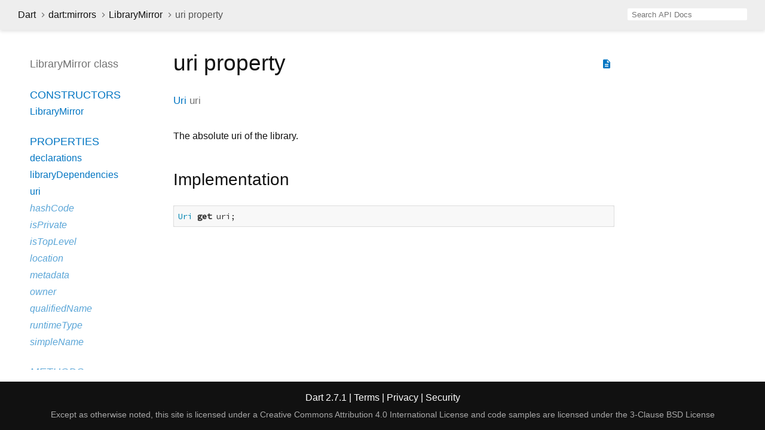

--- FILE ---
content_type: text/html
request_url: https://api.dart.dev/stable/2.7.1/dart-mirrors/LibraryMirror/uri.html
body_size: 1949
content:
<!DOCTYPE html>
<html lang="en">
<head>
  <meta charset="utf-8">
  <meta http-equiv="X-UA-Compatible" content="IE=edge">
  <meta name="viewport" content="width=device-width, height=device-height, initial-scale=1, user-scalable=no">
  <meta name="description" content="API docs for the uri property from the LibraryMirror class, for the Dart programming language.">
  <title>uri property - LibraryMirror class - dart:mirrors library - Dart API</title>
  <link rel="canonical" href="https://api.dart.dev/">
  <!-- required because all the links are pseudo-absolute -->
  <base href="../..">

  <link href="https://fonts.googleapis.com/css?family=Source+Code+Pro:500,400i,400,300|Source+Sans+Pro:400,300,700" rel="stylesheet">
  <link href="https://fonts.googleapis.com/icon?family=Material+Icons" rel="stylesheet">
  <link rel="stylesheet" href="static-assets/github.css">
  <link rel="stylesheet" href="static-assets/styles.css">
  <link rel="icon" href="static-assets/favicon.png">
  <!-- header placeholder -->
<!-- Google tag (gtag.js) -->
<script async src="https://www.googletagmanager.com/gtag/js?id=G-VVQ8908SJ5"></script>
<script>
window.dataLayer = window.dataLayer || [];
function gtag(){dataLayer.push(arguments);}
gtag('js', new Date());

gtag('config', 'G-VVQ8908SJ5');
</script>
<link rel="preconnect" href="https://fonts.googleapis.com">
<link rel="preconnect" href="https://fonts.gstatic.com" crossorigin>
<link rel="preload" href="https://fonts.googleapis.com/css2?family=Google+Sans+Text:wght@400&family=Google+Sans:wght@500&display=swap" as="style">
<link rel="stylesheet" href="https://fonts.googleapis.com/css2?family=Google+Sans+Text:wght@400&family=Google+Sans:wght@500&display=swap">
<link rel="stylesheet" href="https://www.gstatic.com/glue/cookienotificationbar/cookienotificationbar.min.css">
</head>

<body>

<div id="overlay-under-drawer"></div>

<header id="title">
  <button id="sidenav-left-toggle" type="button">&nbsp;</button>
  <ol class="breadcrumbs gt-separated dark hidden-xs">
    <li><a href="index.html">Dart</a></li>
    <li><a href="dart-mirrors/dart-mirrors-library.html">dart:mirrors</a></li>
    <li><a href="dart-mirrors/LibraryMirror-class.html">LibraryMirror</a></li>
    <li class="self-crumb">uri property</li>
  </ol>
  <div class="self-name">uri</div>
  <form class="search navbar-right" role="search">
    <input type="text" id="search-box" autocomplete="off" disabled class="form-control typeahead" placeholder="Loading search...">
  </form>
</header>

<main>

  <div id="dartdoc-sidebar-left" class="col-xs-6 col-sm-3 col-md-2 sidebar sidebar-offcanvas-left">
    <header id="header-search-sidebar" class="hidden-l">
      <form class="search-sidebar" role="search">
        <input type="text" id="search-sidebar" autocomplete="off" disabled class="form-control typeahead" placeholder="Loading search...">
      </form>
    </header>
    
    <ol class="breadcrumbs gt-separated dark hidden-l" id="sidebar-nav">
      <li><a href="index.html">Dart</a></li>
      <li><a href="dart-mirrors/dart-mirrors-library.html">dart:mirrors</a></li>
      <li><a href="dart-mirrors/LibraryMirror-class.html">LibraryMirror</a></li>
      <li class="self-crumb">uri property</li>
    </ol>
    
    <h5>LibraryMirror class</h5>
    <ol>
    
        <li class="section-title"><a href="dart-mirrors/LibraryMirror-class.html#constructors">Constructors</a></li>
        <li><a href="dart-mirrors/LibraryMirror/LibraryMirror.html">LibraryMirror</a></li>
    
        <li class="section-title">
            <a href="dart-mirrors/LibraryMirror-class.html#instance-properties">Properties</a>
        </li>
        <li><a href="dart-mirrors/LibraryMirror/declarations.html">declarations</a></li>
        <li><a href="dart-mirrors/LibraryMirror/libraryDependencies.html">libraryDependencies</a></li>
        <li><a href="dart-mirrors/LibraryMirror/uri.html">uri</a></li>
        <li class="inherited"><a href="dart-core/Object/hashCode.html">hashCode</a></li>
        <li class="inherited"><a href="dart-mirrors/DeclarationMirror/isPrivate.html">isPrivate</a></li>
        <li class="inherited"><a href="dart-mirrors/DeclarationMirror/isTopLevel.html">isTopLevel</a></li>
        <li class="inherited"><a href="dart-mirrors/DeclarationMirror/location.html">location</a></li>
        <li class="inherited"><a href="dart-mirrors/DeclarationMirror/metadata.html">metadata</a></li>
        <li class="inherited"><a href="dart-mirrors/DeclarationMirror/owner.html">owner</a></li>
        <li class="inherited"><a href="dart-mirrors/DeclarationMirror/qualifiedName.html">qualifiedName</a></li>
        <li class="inherited"><a href="dart-core/Object/runtimeType.html">runtimeType</a></li>
        <li class="inherited"><a href="dart-mirrors/DeclarationMirror/simpleName.html">simpleName</a></li>
    
        <li class="section-title inherited"><a href="dart-mirrors/LibraryMirror-class.html#instance-methods">Methods</a></li>
        <li class="inherited"><a href="dart-mirrors/ObjectMirror/delegate.html">delegate</a></li>
        <li class="inherited"><a href="dart-mirrors/ObjectMirror/getField.html">getField</a></li>
        <li class="inherited"><a href="dart-mirrors/ObjectMirror/invoke.html">invoke</a></li>
        <li class="inherited"><a href="dart-core/Object/noSuchMethod.html">noSuchMethod</a></li>
        <li class="inherited"><a href="dart-mirrors/ObjectMirror/setField.html">setField</a></li>
        <li class="inherited"><a href="dart-core/Object/toString.html">toString</a></li>
    
        <li class="section-title"><a href="dart-mirrors/LibraryMirror-class.html#operators">Operators</a></li>
        <li><a href="dart-mirrors/LibraryMirror/operator_equals.html">operator ==</a></li>
    
    
    
    
    
    </ol>
  </div><!--/.sidebar-offcanvas-->

  <div id="dartdoc-main-content" class="col-xs-12 col-sm-9 col-md-8 main-content">
      <div>  <div id="external-links" class="btn-group"><a title="View source code" class="source-link" href="https://github.com/dart-lang/sdk/blob/436881f8a0b2481e1574eb5edb5865dd618c4ef6/sdk/lib/mirrors/mirrors.dart#L613"><i class="material-icons">description</i></a></div>
<h1><span class="kind-property">uri</span> property</h1></div>


        <section id="getter">
        
        <section class="multi-line-signature">
          <span class="returntype"><a href="dart-core/Uri-class.html">Uri</a></span>
                  <span class="name ">uri</span>
          
</section>
        
                <section class="desc markdown">
          <p>The absolute uri of the library.</p>
        </section>
                <section class="summary source-code" id="source">
          <h2><span>Implementation</span></h2>
          <pre class="language-dart"><code class="language-dart">Uri get uri;</code></pre>
        </section>
</section>
        
  </div> <!-- /.main-content -->

  <div id="dartdoc-sidebar-right" class="col-xs-6 col-sm-6 col-md-2 sidebar sidebar-offcanvas-right">
  </div><!--/.sidebar-offcanvas-->

</main>

<footer>
  <span class="no-break">
    Dart
      2.7.1
  </span>
  <span class="glue-footer">
    <span class="no-break">
      | <a href="https://dart.dev/terms" title="Terms of use">Terms</a>
    </span>
    <span class="no-break">
      | <a href="https://policies.google.com/privacy" target="_blank" rel="noopener" title="Privacy policy" class="no-automatic-external">Privacy</a>
    </span>
    <span class="no-break">
      | <a href="https://dart.dev/security" title="Security philosophy and practices">Security</a>
    </span>

    <div class="copyright" style="font-size: 0.9em; color: darkgrey; margin-top: 0.5em;">
      Except as otherwise noted, this site is licensed under a
      <a style="color: darkgrey;" href="https://creativecommons.org/licenses/by/4.0/">
        Creative Commons Attribution 4.0 International License</a>
      and code samples are licensed under the
      <a style="color: darkgrey;" href="https://opensource.org/licenses/BSD-3-Clause" class="no-automatic-external">
        3-Clause BSD License</a>
    </div>
  </span>
</footer>

<script src="https://ajax.googleapis.com/ajax/libs/jquery/3.2.1/jquery.min.js"></script>
<script src="static-assets/typeahead.bundle.min.js"></script>
<script src="static-assets/highlight.pack.js"></script>
<script src="static-assets/URI.js"></script>
<script src="static-assets/script.js"></script>








<button aria-hidden="true" class="glue-footer__link glue-cookie-notification-bar-control">
  Cookies management controls
</button>
<script src="https://www.gstatic.com/glue/cookienotificationbar/cookienotificationbar.min.js" data-glue-cookie-notification-bar-category="2B">
</script>
    </body></html>